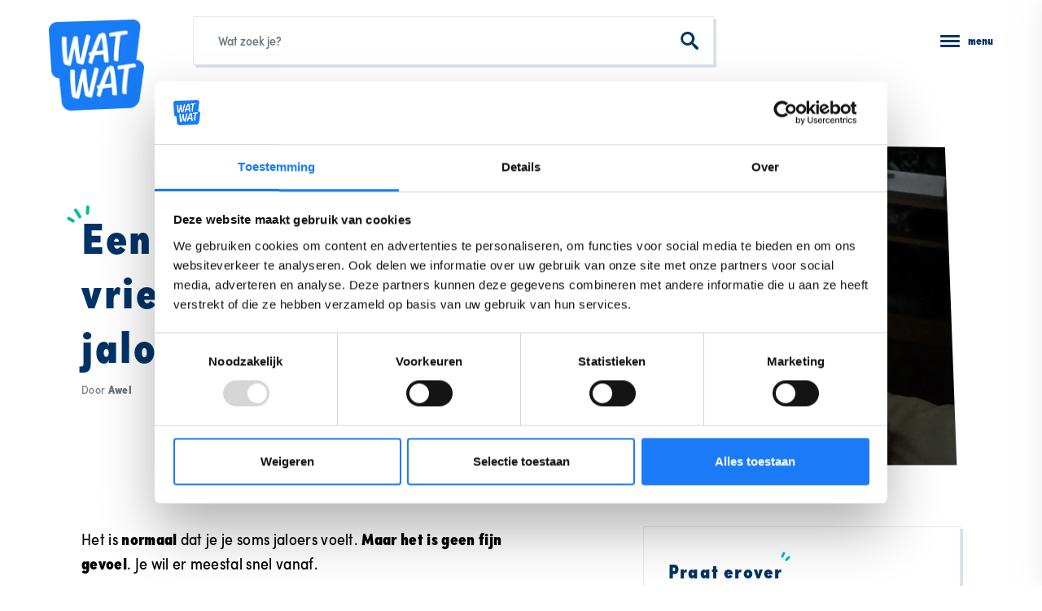

--- FILE ---
content_type: text/html; charset=UTF-8
request_url: https://www.watwat.be/vrienden/een-vriend-heeft-nieuwe-vrienden-en-ik-ben-jaloers-wat-nu
body_size: 16937
content:

<!DOCTYPE html>
<html lang="nl" dir="ltr">

    <head>

        <link rel="dns-prefetch" href="//use.typekit.net">

        <meta charset="utf-8" />
<meta name="MobileOptimized" content="width" />
<meta name="HandheldFriendly" content="true" />
<meta name="viewport" content="width=device-width, initial-scale=1.0" />
<link rel="icon" href="/themes/custom/drupack/favicon.svg" type="image/svg+xml" />


        <title>Een vriend heeft nieuwe vrienden en ik ben jaloers. Wat nu? | WAT WAT</title>

        <meta name="twitter:card" content="summary" />
    <meta property="og:title" content="Een vriend heeft nieuwe vrienden en ik ben jaloers. Wat nu? | WAT WAT" />
    <meta name="description" content="Het is normaal dat je jaloers bent. Zolang je vriend je niet laat vallen, mag die meerdere vrienden hebben. Zoek een manier om met je gevoelens om te gaan." />
    <meta property="og:description" content="Het is normaal dat je jaloers bent. Zolang je vriend je niet laat vallen, mag die meerdere vrienden hebben. Zoek een manier om met je gevoelens om te gaan." />
    <meta property="og:image" content="https://wmimages.watwat.be/styles/47fdcdc581588277716d4114f1e3feefbcf1f455/2019-11/priscilla-du-preez-_tgdr3nplsy-unsplash.jpg?style=W3sianBlZyI6eyJxdWFsaXR5Ijo3NX19LHsicmVzaXplIjp7ImZpdCI6Imluc2lkZSIsIndpZHRoIjoxMjAwLCJoZWlnaHQiOjYzMCwid2l0aG91dEVubGFyZ2VtZW50Ijp0cnVlfX1d&amp;sign=52d1e96dbd7425a7f1ef5dd1109eecb13970518026e6eab542d663ebcba23d3d" />
    <meta property="og:image:secure_url" content="https://wmimages.watwat.be/styles/47fdcdc581588277716d4114f1e3feefbcf1f455/2019-11/priscilla-du-preez-_tgdr3nplsy-unsplash.jpg?style=W3sianBlZyI6eyJxdWFsaXR5Ijo3NX19LHsicmVzaXplIjp7ImZpdCI6Imluc2lkZSIsIndpZHRoIjoxMjAwLCJoZWlnaHQiOjYzMCwid2l0aG91dEVubGFyZ2VtZW50Ijp0cnVlfX1d&amp;sign=52d1e96dbd7425a7f1ef5dd1109eecb13970518026e6eab542d663ebcba23d3d" />
    <meta property="og:image:type" content="image/png" />
    <meta property="og:image:width" content="1200" />
    <meta property="og:image:height" content="630" />

        <link rel="manifest" href="/manifest.json">

        <link rel="stylesheet" media="all" href="/themes/custom/drupack/public/resources/critical.css?t4u2wb" />
<link rel="stylesheet" media="all" href="/themes/custom/drupack/public/resources/global.css?t4u2wb" />

        

        <!-- Google Tag Manager -->
        <script>
            (function(w,d,s,l,i){w[l]=w[l]||[];w[l].push({'gtm.start':
            new Date().getTime(),event:'gtm.js'});var f=d.getElementsByTagName(s)[0],
            j=d.createElement(s),dl=l!='dataLayer'?'&l='+l:'';j.async=true;j.src=
            'https://www.googletagmanager.com/gtm.js?id='+i+dl;f.parentNode.insertBefore(j,f);
            })(window,document,'script','dataLayer','GTM-P24QH24');
        </script>
        <!-- End Google Tag Manager -->

        <!-- Turnstile -->
        <script
            src="https://challenges.cloudflare.com/turnstile/v0/api.js?render=explicit"
            defer
        ></script>
        <!-- End Turnstile -->
        
        <style type="text/css">
            *,:after,:before{margin:0;padding:0;-webkit-box-sizing:border-box;box-sizing:border-box}
html{font-size:62.5%}
body{font-family:sofia-pro-condensed,sans-serif;font-weight:400;width:100%;max-width:100vw;overflow-x:hidden;font-size:1.6rem;line-height:1.5;letter-spacing:.02em;-webkit-font-smoothing:antialiased;-moz-osx-font-smoothing:grayscale}.disable-scroll{overflow:hidden}
img{display:block;width:100%;height:auto}
svg{display:block;width:100%;height:auto;fill:currentColor}
button{font:inherit;background-color:transparent;border:0;border-radius:0;cursor:pointer}
hr{display:block;width:100%;height:.1rem;background-color:#e5eaef;border:none}
.visually-hidden{position:absolute;left:-9999px;display:block;width:1px;height:1px}.with-box-shadow,.with-box-shadow-hover{border:1px solid #e5eaef;-webkit-box-shadow:.3rem .3rem 0 rgba(0,51,102,.15);box-shadow:.3rem .3rem 0 rgba(0,51,102,.15)}.with-box-shadow-hover{-webkit-transition:-webkit-box-shadow .4s ease,-webkit-transform .4s ease;transition:-webkit-box-shadow .4s ease,-webkit-transform .4s ease;-o-transition:box-shadow .4s ease,transform .4s ease;transition:box-shadow .4s ease,transform .4s ease;transition:box-shadow .4s ease,transform .4s ease,-webkit-box-shadow .4s ease,-webkit-transform .4s ease}.with-box-shadow-hover:focus,.with-box-shadow-hover:hover{-webkit-box-shadow:none;box-shadow:none;-webkit-transform:translate(.3rem,.3rem);transform:translate(.3rem,.3rem)}
.svg-sprite{display:none}.loader{display:-webkit-box;display:-ms-flexbox;display:flex;-webkit-box-orient:horizontal;-webkit-box-direction:normal;-ms-flex-direction:row;flex-direction:row;-webkit-box-pack:center;-ms-flex-pack:center;justify-content:center;-webkit-box-align:center;-ms-flex-align:center;align-items:center;margin:3rem auto}@-webkit-keyframes pulse{0%{-webkit-transform:scale(1);transform:scale(1)}to{-webkit-transform:scale(1.2);transform:scale(1.2)}}@keyframes pulse{0%{-webkit-transform:scale(1);transform:scale(1)}to{-webkit-transform:scale(1.2);transform:scale(1.2)}}.loader__dot{width:1rem;height:1rem;background-color:#0770f3;border-radius:50%;-webkit-animation:pulse .75s ease infinite alternate;animation:pulse .75s ease infinite alternate}.loader__dot:nth-child(2){-webkit-animation-delay:.25s;animation-delay:.25s}.loader__dot:nth-child(3){-webkit-animation-delay:.5s;animation-delay:.5s}.loader__dot+.loader__dot{margin-left:1rem}@media(max-width:639px){.responsive-buttons .button-group-hidden{display:none}}@media(min-width:640px){.responsive-buttons .button-carousel{display:none}}div[role=alert]{padding:1.5rem;color:#f84151}
.user-page{width:100vw;height:100vh;background-color:#0770f3}.user-page,.user-page__inner{display:-webkit-box;display:-ms-flexbox;display:flex;-webkit-box-orient:vertical;-webkit-box-direction:normal;-ms-flex-direction:column;flex-direction:column;-webkit-box-pack:center;-ms-flex-pack:center;justify-content:center;-webkit-box-align:center;-ms-flex-align:center;align-items:center}.user-page__inner{padding:3rem;background-color:#fff;border:1px solid #e5eaef;-webkit-box-shadow:.3rem .3rem 0 rgba(0,51,102,.15);box-shadow:.3rem .3rem 0 rgba(0,51,102,.15)}.user-page__logo{width:15rem;margin-bottom:3rem;color:#00bea3}
.container{display:block;width:100%;max-width:1280px;margin-left:auto;margin-right:auto}.container.is-horizontal{padding-left:1.5rem;padding-right:1.5rem}.container.is-vertical{padding-top:3rem;padding-bottom:3rem}.container.is-small{max-width:1200px}.container.is-full-width{max-width:none}@media(min-width:640px){.container.is-horizontal{padding-left:3rem;padding-right:3rem}.container.is-vertical{padding-top:3rem;padding-bottom:3rem}}@media(min-width:960px){.container.is-horizontal{padding-left:6rem;padding-right:6rem}.container.is-vertical{padding-top:6rem;padding-bottom:6rem}}.container+.container{padding-top:0}.site-container{display:-webkit-box;display:-ms-flexbox;display:flex;-webkit-box-orient:vertical;-webkit-box-direction:normal;-ms-flex-direction:column;flex-direction:column;min-height:100vh;background-color:#f7f7f7}.site-container .content{display:-webkit-box;display:-ms-flexbox;display:flex;-webkit-box-orient:vertical;-webkit-box-direction:normal;-ms-flex-direction:column;flex-direction:column;padding-bottom:5.9rem;background-color:#fff}.site-container .content,.site-container .content .section-wrapper{-webkit-box-flex:1;-ms-flex-positive:1;flex-grow:1;-ms-flex-negative:1;flex-shrink:1}.is-homepage .site-container .content{background-color:transparent}
.mobile-header-wrapper{position:relative;z-index:2;background-color:#fff}@media(min-width:960px){.mobile-header-wrapper{display:none}}.mobile-header{display:-webkit-box;display:-ms-flexbox;display:flex;-webkit-box-orient:horizontal;-webkit-box-direction:normal;-ms-flex-direction:row;flex-direction:row;-webkit-box-align:center;-ms-flex-align:center;align-items:center;height:7.5rem}.mobile-header__logo{width:5.9rem;color:#0770f3;-webkit-transition:color .4s ease;-o-transition:color .4s ease;transition:color .4s ease}.mobile-header__actions{display:-webkit-box;display:-ms-flexbox;display:flex;-webkit-box-orient:horizontal;-webkit-box-direction:normal;-ms-flex-direction:row;flex-direction:row;-webkit-box-align:center;-ms-flex-align:center;align-items:center;margin:0 0 0 auto}.mobile-header__actions>*+*{margin-left:2rem}@media(min-width:420px){.mobile-header__actions>*+*{margin-left:3rem}}.mobile-header-search{width:100%;max-width:64rem;margin:0 auto}.is-homepage .mobile-header-search{display:none}.theme--blue .mobile-header__logo{color:#0770f3}.theme--green .mobile-header__logo{color:#00bea3}.theme--red .mobile-header__logo{color:#f84151}
.desktop-header-wrapper{position:relative;z-index:2;background-color:#fff}@media(max-width:959px){.desktop-header-wrapper{display:none}}.desktop-header{display:-webkit-box;display:-ms-flexbox;display:flex;-webkit-box-orient:horizontal;-webkit-box-direction:normal;-ms-flex-direction:row;flex-direction:row;-webkit-box-align:center;-ms-flex-align:center;align-items:center;height:10rem}.desktop-header__logo{width:11.7rem;color:#0770f3;-webkit-transform:translateY(3rem);transform:translateY(3rem);-webkit-transition:color .4s ease;-o-transition:color .4s ease;transition:color .4s ease}.desktop-header__search{-webkit-box-flex:1;-ms-flex-positive:1;flex-grow:1;-ms-flex-negative:1;flex-shrink:1;max-width:64rem;margin:auto 6rem}.desktop-header__actions{-webkit-box-flex:0;-ms-flex-positive:0;flex-grow:0;-ms-flex-negative:0;flex-shrink:0;display:-webkit-box;display:-ms-flexbox;display:flex;-webkit-box-orient:horizontal;-webkit-box-direction:normal;-ms-flex-direction:row;flex-direction:row;-webkit-box-align:center;-ms-flex-align:center;align-items:center}.desktop-header__separator{display:block;width:1px;height:1.5rem;margin:0 3rem;background-color:#e5eaef}@supports(display:grid){.desktop-header__actions{margin:0 0 0 auto}}.is-homepage .desktop-header__search{display:none}.is-homepage .desktop-header__actions{margin:0 0 0 auto}.theme--blue .desktop-header__logo{color:#0770f3}.theme--green .desktop-header__logo{color:#00bea3}.theme--red .desktop-header__logo{color:#f84151}
.homepage-header{padding:5rem 0 0;background:#e5eaef 50%;background-size:cover}.homepage-header__search{display:-webkit-box;display:-ms-flexbox;display:flex;-webkit-box-orient:vertical;-webkit-box-direction:normal;-ms-flex-direction:column;flex-direction:column;-webkit-box-pack:center;-ms-flex-pack:center;justify-content:center;-webkit-box-align:stretch;-ms-flex-align:stretch;align-items:stretch;width:calc(100% - 3rem);max-width:60rem;margin:0 auto}.homepage-header__search .headline-1{position:relative;margin:0 auto .5em;line-height:1;color:#fff}.homepage-header__search .headline-1:after{content:"";position:absolute;right:calc(100% + .3em);bottom:0;display:block;width:.6em;height:.6em;background:url(/themes/custom/drupack/public/resources/57b7a3ababed6a96a59ebe5abf6f0381.svg);background-size:100%}.homepage-header__themes{position:relative;height:10rem;margin-top:3rem;overflow:hidden;background-color:rgba(74,74,74,.4)}@media(min-width:960px){.homepage-header{margin-bottom:-21rem;padding:6rem 0 22.5rem}.homepage-header__themes{margin-top:6rem}.homepage-header+.container .teaser-grid{background-color:#f7f7f7;-webkit-box-shadow:1.5rem 1.5rem 0 #f7f7f7,1.5rem -1.5rem 0 #f7f7f7,-1.5rem 1.5rem 0 #f7f7f7,-1.5rem -1.5rem 0 #f7f7f7;box-shadow:1.5rem 1.5rem 0 #f7f7f7,1.5rem -1.5rem 0 #f7f7f7,-1.5rem 1.5rem 0 #f7f7f7,-1.5rem -1.5rem 0 #f7f7f7}}
.article-header__content{display:block;width:100%;max-width:60rem;margin:0 auto;text-align:center}.article-header__metadata{margin-top:1rem;font-size:1.4rem;line-height:1.4;color:#6d7882}.article-header__image{width:100vw;margin-left:-1.5rem;margin-top:3rem;background-size:cover;background-position:50%}.article-header__image:after{content:"";display:block;padding-top:66%}@media(min-width:640px){.article-header__image{margin-left:-3rem}}@media(min-width:768px){.article-header__image{width:100%;margin-left:0;-webkit-clip-path:polygon(3rem 0,100% 1.5rem,100% calc(100% - 3rem),0 100%);clip-path:polygon(3rem 0,100% 1.5rem,100% calc(100% - 3rem),0 100%);-webkit-transition:-webkit-clip-path 2s linear;transition:-webkit-clip-path 2s linear;-o-transition:clip-path 2s linear;transition:clip-path 2s linear;transition:clip-path 2s linear, -webkit-clip-path 2s linear}.article-header__image:after{content:"";display:block;padding-top:50%}}@media(min-width:1280px){.article-header{position:relative}.article-header__content{position:absolute;left:0;top:50%;z-index:1;display:block;width:60%;text-align:left;-webkit-transform:translateY(-50%);transform:translateY(-50%)}.article-header__title{position:relative;display:inline;padding:0 1rem .3rem 0;-webkit-box-decoration-break:clone;box-decoration-break:clone;line-height:1.25;background-color:#fff}.article-header__title:after{content:"";position:absolute;right:calc(100% - 1rem);bottom:calc(100% - 1.5rem);display:block;width:2.8rem;height:2.2rem;background:url(/themes/custom/drupack/public/resources/8090212689d4b44bfef3967bd4e52fe6.svg) 50%;background-size:contain}.article-header__metadata{max-width:35rem}.article-header__image{display:block;width:66%;margin-left:34%;margin-top:0}.article-header__image:after{content:"";display:block;padding-top:60%}}
.help-organisation-header{display:-webkit-box;display:-ms-flexbox;display:flex;-webkit-box-orient:vertical;-webkit-box-direction:normal;-ms-flex-direction:column;flex-direction:column;-webkit-box-align:center;-ms-flex-align:center;align-items:center;margin-bottom:3rem}.help-organisation-header__logo{width:14rem}.help-organisation-header__title{margin-top:1.5rem;text-align:center}.help-organisation-header__description{font-family:sofia-pro-condensed,sans-serif;font-weight:500;width:100%;max-width:36em;margin-top:1rem;font-size:1.4rem;text-align:center;color:#6d7882}@media(min-width:768px){.help-organisation-header__title{margin-top:3rem}.help-organisation-header__description{margin-top:1.5rem;font-size:1.8rem}}
@media(min-width:960px){.theme-header-container{padding-top:1.5rem!important;padding-bottom:1.5rem!important}}.theme-header{display:-webkit-box;display:-ms-flexbox;display:flex;-webkit-box-orient:vertical;-webkit-box-direction:normal;-ms-flex-direction:column;flex-direction:column;-webkit-box-align:center;-ms-flex-align:center;align-items:center;width:100%;max-width:100rem;margin-left:auto;margin-right:auto}.theme-header__icon{width:15rem;color:#036}.theme-header__icon .accents{color:#00bea3}.theme-header__content{width:100%}.theme-header__title{margin-bottom:1rem;text-align:center}@media(min-width:640px){.theme-header{display:-webkit-box;display:-ms-flexbox;display:flex;-webkit-box-orient:horizontal;-webkit-box-direction:normal;-ms-flex-direction:row;flex-direction:row;-webkit-box-pack:justify;-ms-flex-pack:justify;justify-content:space-between;-webkit-box-align:center;-ms-flex-align:center;align-items:center}.theme-header__content{width:calc(100% - 15rem - 1.5rem)}.theme-header__title{text-align:left}}@media(min-width:768px){.theme-header__icon{width:25rem}.theme-header__content{width:calc(100% - 25rem - 3rem)}}.theme--blue .theme-header__icon .accents{color:#0770f3;fill:#0770f3}.theme--green .theme-header__icon .accents{color:#00bea3;fill:#00bea3}.theme--red .theme-header__icon .accents{color:#f84151;fill:#f84151}
        </style>

    </head>

    <body class="theme--blue">

        <noscript>
            <iframe src="https://www.googletagmanager.com/ns.html?id=GTM-P24QH24" height="0" width="0" style="display:none;visibility:hidden"></iframe>
        </noscript>

        
          <div class="dialog-off-canvas-main-canvas" data-off-canvas-main-canvas>
    
<div class="site-container">
    <div class="mobile-header-wrapper">
    <div class="container is-horizontal is-full-width">
        <div class="mobile-header">
            <a class="mobile-header__logo" href="/">
                                    <img src="https://wmimages.watwat.be/styles/18ab5fee0768bee3765e0dca1a9507507b5f6a63/2025-02/wat_wat-logo-nieuw_1.png?style=W3sicmVzaXplIjp7ImZpdCI6Imluc2lkZSIsIndpZHRoIjoyNDAsImhlaWdodCI6bnVsbCwid2l0aG91dEVubGFyZ2VtZW50Ijp0cnVlfX1d&amp;sign=ccdd7ba921873365ac14a008dbad4cca81d91f07fd484d55a15b4683550205b9" alt="">
                            </a>
            <div class="mobile-header__actions">
                <button class="menu-toggle" data-sidebar-navigation-trigger>
                    <div class="menu-toggle__icon hamburger-icon">
                        <span class="hamburger-icon__bar"></span>
                        <span class="hamburger-icon__bar"></span>
                        <span class="hamburger-icon__bar"></span>
                    </div>
                    <div class="menu-toggle__label">menu</div>
                </button>
            </div>
        </div>
        <div class="mobile-header-search">
            <div data-search-field></div>
        </div>
    </div>
</div>
    <div class="desktop-header-wrapper">
    <div class="container is-horizontal is-full-width">
        <div class="desktop-header">
            <a class="desktop-header__logo" href="/">
                                    <img src="https://wmimages.watwat.be/styles/18ab5fee0768bee3765e0dca1a9507507b5f6a63/2025-02/wat_wat-logo-nieuw_1.png?style=W3sicmVzaXplIjp7ImZpdCI6Imluc2lkZSIsIndpZHRoIjoyNDAsImhlaWdodCI6bnVsbCwid2l0aG91dEVubGFyZ2VtZW50Ijp0cnVlfX1d&amp;sign=ccdd7ba921873365ac14a008dbad4cca81d91f07fd484d55a15b4683550205b9" alt="">
                            </a>
            <div class="desktop-header__search">
                <div data-search-field></div>
            </div>
            <div class="desktop-header__actions">
                <button class="menu-toggle is-horizontal" data-sidebar-navigation-trigger>
                    <div class="menu-toggle__icon hamburger-icon">
                        <span class="hamburger-icon__bar"></span>
                        <span class="hamburger-icon__bar"></span>
                        <span class="hamburger-icon__bar"></span>
                    </div>
                    <div class="menu-toggle__label">menu</div>
                </button>
            </div>
        </div>
    </div>
</div>
    
<div class="sidebar-navigation" data-sidebar-navigation>
    <div class="sidebar-navigation__header">
        <button class="sidebar-navigation__close" data-sidebar-navigation-trigger>
            sluit
            <svg viewBox="0 0 24 24"><use xlink:href="#close"></use></svg>
        </button>
    </div>
    <div class="sidebar-navigation__menu">
                    <a
                class="sidebar-navigation__menu-item"
                href="/welke-themas-vind-ik-op-watwatbe"
                data-sidebar-navigation-link
            >
                Alle thema&#039;s
            </a>
                    <a
                class="sidebar-navigation__menu-item"
                href="/praat-erover"
                data-sidebar-navigation-link
            >
                Praat erover: hulplijnen
            </a>
                    <a
                class="sidebar-navigation__menu-item"
                href="/deel-je-verhaal"
                data-sidebar-navigation-link
            >
                Deel je verhaal
            </a>
                    <a
                class="sidebar-navigation__menu-item"
                href="/over-wat-wat"
                data-sidebar-navigation-link
            >
                Over WAT WAT 
            </a>
                    <a
                class="sidebar-navigation__menu-item"
                href="https://shop.watwat.be/"
                data-sidebar-navigation-link
            >
                Bestel infomateriaal
            </a>
            </div>
    <div class="sidebar-navigation__separator">
        <svg viewBox="0 0 16 16">
            <path d="M2.3 3.7h2.5l.9-3C5.8.3 6.5 0 7 0c.7.2 1 .8 1 1.4l-.7 2.3h3.4l.8-3c.2-.5.8-.8 1.5-.7.6.2 1 .8.9 1.4l-.7 2.3H15c.5 0 1 .5 1 1 0 .7-.5 1.2-1 1.2h-2.3l-1.1 3.8h2c.6 0 1 .5 1 1.1 0 .6-.4 1.1-1 1.1H11l-1 3.3a1 1 0 0 1-1.4.7c-.6-.1-1-.7-1-1.3l.8-2.7H5l-.9 3.3c-.2.6-.8 1-1.5.7-.6-.1-1-.7-.9-1.3l.8-2.7H1a1 1 0 0 1-1-1c0-.7.5-1.2 1-1.2h2.1l1-3.8H2.4c-.5 0-1-.5-1-1.1 0-.6.5-1.1 1-1.1zm4.4 2.2l-1 3.8H9L10 6H6.7z" fill="#ADB3BA"></path>
        </svg>
    </div>
    <div class="sidebar-navigation__themes">
                    <div data-sidebar-navigation-theme>
                <a
    class="theme-teaser"
    href="/pesten"
    data-tracking-category="theme"
    data-tracking-action="menu"
    data-tracking-label="Pesten"
>
    <div class="theme-teaser__icon">
        <svg viewBox="0 0 250 250">
    <path d="M211.6 128a3 3 0 1 1-.9 5.9l-3.3-.8c-2.5-.7-4.9-1.7-7.2-3.1-9-5.5-13.1-14.8-9.3-28.1a3 3 0 0 1 5.7 1.6c-3 10.6 0 17.2 6.7 21.3a24.7 24.7 0 0 0 8.3 3.1z"/>
    <path d="M191 101.3a3 3 0 0 1 5.4 2.7 43 43 0 0 1-2.3 4.3c-1.8 3.2-3.8 6.3-5.9 9.3a61.4 61.4 0 0 1-10.4 11.7 9.7 9.7 0 0 1-15.5-7 41 41 0 0 1 2.4-13.5l1.4-5.4a45 45 0 0 1 9.4-18.9c6.6-7.7 14.6-11.7 23.8-9.8a3 3 0 1 1-1.1 5.8c-6.8-1.3-12.8 1.7-18.1 8-4 4.6-6.8 10.2-8.1 16.2l-1.5 5.5a38.3 38.3 0 0 0-2.2 11.7 3.7 3.7 0 0 0 5.9 2.6l1.8-1.5a56 56 0 0 0 7.3-8.8 126.3 126.3 0 0 0 7.8-13z"/>
    <path d="M198.2 80.5a3 3 0 0 1 1.1-5.8 48.8 48.8 0 0 1 38.4 57.4 50.7 50.7 0 0 1-61.4 37.5 151.6 151.6 0 0 1-23.3-7.1 3 3 0 1 1 2.7-5.4l1.1.5 4 1.5a145.7 145.7 0 0 0 20.7 5.4 44.7 44.7 0 0 0 50.3-33.6 42.8 42.8 0 0 0-33.6-50.4z"/>
    <path d="M151.4 141a3 3 0 1 1 .6-5.9 438.6 438.6 0 0 0 5.1.5c8.5.8 13.1 1.5 17.3 3 6 2.2 9.4 6 9.4 11.8 0 6.4-7 10-18.3 11.6a110 110 0 0 1-28.1-.1c-9.8-1.5-14-6.8-12-16.5 1.3-7 9.8-12.4 15.7-11.2a3 3 0 1 1-1.2 5.9c-2.7-.6-8 2.7-8.7 6.5-1.2 6.1.6 8.4 7 9.4 17.5 2.6 39.6-.6 39.6-5.6 0-5.3-5.7-7.4-21.2-8.8a1084.5 1084.5 0 0 0-5.2-.5z"/>
    <path d="M180.2 126a3 3 0 1 1 .3-6c7 .3 10.7 7.5 8.8 13.7-1.7 5.7-10.9 7.6-26 7.7-10 0-22.4-1-27.4-2-9.3-1.8-16-10.3-14.3-18.7 1.5-7.6 6.8-11 13.5-10.7a3 3 0 1 1-.3 6c-4-.2-6.5 1.4-7.3 5.8-1 5 3.3 10.5 9.5 11.8 4.6.9 16.7 1.8 26.3 1.8 6 0 11-.4 14.7-1.2 2-.4 3.5-.9 4.5-1.4.7-.4 1-.7 1-.9 1-2.7-.7-5.9-3.3-6z"/>
    <path d="M165.5 115.4a3 3 0 0 1-.7 6l-1-.1c-15.4-1.9-20-2.5-23.1-3.1-10.3-2-16.7-9.6-14.6-20.2 1.7-8.8 11-12.3 20-10.5a3 3 0 1 1-1.2 5.9c-6.2-1.2-12 1-13 5.7-1.3 7 2.7 11.8 10 13.2 2.9.6 7.5 1.2 22.6 3l1 .1z"/>
    <path d="M170.6 97.4a3 3 0 1 1-1.8 5.7 19.6 19.6 0 0 0-1.6-.5l-5.2-1.3a47.4 47.4 0 0 1-15.6-6.3c-6-4-9.2-9.5-7.9-16 1-4.8 3.8-8 8-9.4 3-1 6.7-1 11.7-.5 8.4 1 18.8 3.9 26.2 8a3 3 0 0 1-3 5.2 69.6 69.6 0 0 0-23.8-7.3c-8.7-1-12.2.2-13.2 5.2-1.4 7 7 12.6 19 15.3a133.1 133.1 0 0 1 7.2 1.9zm13.4 26a3 3 0 1 1 .5-6c1 0 2.4 0 3.6-.2 1.5-.4 2.2-.8 2.2-1.2a3 3 0 1 1 5.9 1.6c-.8 3-3.4 4.7-6.8 5.4a20.9 20.9 0 0 1-5.4.4zM40.3 146.3a3 3 0 1 1-.9-5.9l.7-.1a23.7 23.7 0 0 0 7.6-3c6.8-4 9.7-10.7 6.7-21.3a3 3 0 1 1 5.7-1.7c3.8 13.4-.3 22.7-9.3 28.2a30.6 30.6 0 0 1-10.5 3.8z"/>
    <path d="M54.6 116.5a3 3 0 0 1 5.3-2.7 37.8 37.8 0 0 0 2.2 4c1.8 3 3.6 6 5.6 8.8a56 56 0 0 0 9.1 10.4 3.7 3.7 0 0 0 5.9-2.6c.1-2.6-.5-5.3-2.2-11.5l-1.5-5.7c-1.3-6-4.1-11.6-8-16.3-5.4-6.2-11.4-9.2-18.2-7.9a3 3 0 1 1-1.1-5.9c9.2-1.8 17.2 2.2 23.8 10a44 44 0 0 1 9.4 18.8l1.4 5.2a42 42 0 0 1 2.4 13.6 9.7 9.7 0 0 1-15.5 7.1l-2.3-2a61.4 61.4 0 0 1-8.1-9.7 132.1 132.1 0 0 1-8.2-13.6z"/>
    <path d="M51.7 87.1a3 3 0 0 1 1.1 6 42.8 42.8 0 0 0-33.6 50.3 44.7 44.7 0 0 0 54.2 32.8 145.7 145.7 0 0 0 22-6.6 3 3 0 1 1 2.6 5.3 151.6 151.6 0 0 1-27.3 8 50.7 50.7 0 0 1-57.4-38.4 48.8 48.8 0 0 1 38.4-57.4z"/>
    <path d="M99 147.6a3 3 0 1 1 .6 6 443.4 443.4 0 0 1-5.2.4c-15.5 1.5-21.2 3.6-21.2 8.9 0 5 22 8.1 39.6 5.5 6.4-1 8.2-3.2 7-9.3-.7-3.8-6-7-8.7-6.5a3 3 0 1 1-1.2-6c6-1.1 14.4 4.2 15.8 11.3 2 9.7-2.3 15-12 16.5-8.4 1.2-19.5 1.3-28.2 0-11.3-1.6-18.3-5-18.3-11.5 0-5.8 3.5-9.6 9.4-11.8a66.5 66.5 0 0 1 19.1-3.2l3.3-.3z"/>
    <path d="M70.5 132.4a3 3 0 0 1 .3 6c-2.6.1-4.2 3.3-3.4 6 0 .2.4.5 1.1.9 1 .5 2.6 1 4.5 1.4a80 80 0 0 0 14.7 1.2c9.6 0 21.7-1 26.3-1.9 6.2-1.2 10.5-6.7 9.5-11.7-.8-4.4-3.4-6-7.3-5.8a3 3 0 0 1-.3-6c6.7-.4 12 3.1 13.5 10.7 1.7 8.4-5 16.9-14.3 18.7-5 1-17.5 2-27.4 2-15.1-.1-24.3-2-26-7.7-1.9-6.2 1.8-13.5 8.8-13.8z"/>
    <path d="M86.2 133.9a3 3 0 0 1-.7-6l1-.1a388 388 0 0 0 22.7-3c7.2-1.4 11.2-6.2 9.9-13.2-1-4.8-6.8-7-13-5.7a3 3 0 1 1-1.1-5.9c9-1.8 18.2 1.6 20 10.5 2 10.5-4.4 18.2-14.7 20.2-3.1.6-7.7 1.2-23.1 3l-1 .2z"/>
    <path d="M82.2 115.6a3 3 0 0 1-1.8-5.7 47.3 47.3 0 0 1 7.3-2c12-2.6 20.3-8.3 18.9-15.2-1-5-4.5-6.2-13.2-5.2-7.6.9-17.2 3.6-23.8 7.3a3 3 0 1 1-3-5.2 73.2 73.2 0 0 1 26.2-8c5-.6 8.6-.6 11.7.5 4.2 1.4 7 4.5 8 9.4 1.3 6.5-1.9 12-8 16-4.2 2.9-9.9 5-15.5 6.3a127.2 127.2 0 0 0-6.8 1.8zM66.6 130a3 3 0 1 1 .1 6c-1.5 0-3.3-.1-5.1-.5-3.4-.8-6-2.4-6.8-5.5a3 3 0 0 1 5.9-1.5c0 .4.7.8 2.2 1.1a15.2 15.2 0 0 0 3.7.3z"/>
    <g class="accents">
        <path d="M101 73.2a3 3 0 0 1-5.8 1.6l-3-11.5a3 3 0 0 1 5.8-1.5l3 11.4zm20.7 11.5a3 3 0 0 1-3.4-5l9.8-6.6a3 3 0 0 1 3.4 5l-9.8 6.6zm-8.6-9.6a3 3 0 0 1-5.5-2.2l4.5-11a3 3 0 1 1 5.5 2.2l-4.5 11zm88 108.1a3 3 0 1 1 0-6c11.7 0 22.5-6.3 28.5-16.3a3 3 0 0 1 5.2 3 39.5 39.5 0 0 1-33.7 19.3zm22.9 8.1a3 3 0 0 1-2-5.6c3.6-1.4 6.9-3.8 9.3-6.9a3 3 0 1 1 4.7 3.8c-3.1 3.9-7.2 7-12 8.7zm-98.8-5.3a3 3 0 0 1-2.2-5.5 21 21 0 0 0 9.4-7 3 3 0 1 1 4.7 3.8c-3.1 4-7.2 7-11.9 8.8z"/>
    </g>
</svg>
    </div>
    <span class="theme-teaser__title">Pesten</span>
</a>
            </div>
                    <div data-sidebar-navigation-theme>
                <a
    class="theme-teaser"
    href="/rechten-op-school"
    data-tracking-category="theme"
    data-tracking-action="menu"
    data-tracking-label="Rechten op school"
>
    <div class="theme-teaser__icon">
        <svg viewBox="0 0 250 250">
    <path d="M174.9 203.3V114a57.5 57.5 0 1 0-115 0v89.3h115zm3 6h-121a3 3 0 0 1-3-3V114a63.5 63.5 0 0 1 127 0v92.3a3 3 0 0 1-3 3z"/>
    <path d="M129.5 92.1L117.3 80l-12.2 12.2 12.2 12.2 12.2-12.2zm-14.3 18.6L98.8 94.2a3 3 0 0 1 0-4.2l16.4-16.4a3 3 0 0 1 4.3 0L135.9 90a3 3 0 0 1 0 4.2l-16.4 16.5a3 3 0 0 1-4.3 0zM80.1 189h74.5v-47H80v47zm-3-53h80.5a3 3 0 0 1 3 3v53a3 3 0 0 1-3 3H77a3 3 0 0 1-3-3v-53a3 3 0 0 1 3-3z"/>
    <path d="M77.1 160a3 3 0 0 1 0-6h80.5a3 3 0 0 1 0 6H77z"/>
    <path d="M142.3 157a3 3 0 0 1 6 0v8.8a3 3 0 0 1-6 0v-8.7zM70.1 30.9l13.7 33.5a3 3 0 1 1-5.5 2.3L63.4 30.3a3 3 0 0 1 1.7-3.9l21-8.6a3 3 0 0 1 4 1.7l13.6 33.3A3 3 0 1 1 98 55L85.6 24.5 70.1 31z"/>
    <path d="M63.2 29.2a3 3 0 0 1 6 0v52.4a3 3 0 0 1-6 0V29.2zm85.8-4.7L136.7 55a3 3 0 1 1-5.6-2.2l13.6-33.3a3 3 0 0 1 4-1.7l21 8.6a3 3 0 0 1 1.6 4l-14.8 36.3a3 3 0 1 1-5.6-2.3l13.8-33.5-15.5-6.4z"/>
    <path d="M165.5 29.2a3 3 0 0 1 6 0v52.4a3 3 0 0 1-6 0V29.2zm-61.6 24.3a3 3 0 1 1-6 0 19.4 19.4 0 0 1 38.9 0 3 3 0 1 1-6 0 13.4 13.4 0 0 0-26.9 0z"/>
    <g class="accents">
        <path d="M174 223.4a3 3 0 0 1 6-1l2.1 12.5a3 3 0 0 1-6 1l-2-12.5zm20.3-15.2a3 3 0 0 1 1-5.9l12.5 2.2a3 3 0 0 1-1 5.9l-12.5-2.2zm-7.3 11.5a3 3 0 1 1 4-4.4l9.2 8.7a3 3 0 1 1-4 4.4l-9.3-8.7zM46.8 76a3 3 0 0 1 4.7 3.8 23.8 23.8 0 0 0-4.8 11.5 3 3 0 1 1-6-.8c.8-5.2 2.9-10.2 6.1-14.4zm138.5-52.2A3 3 0 1 1 180 27a23.8 23.8 0 0 0-9-8.6 3 3 0 1 1 2.8-5.3c4.7 2.5 8.6 6.3 11.4 10.8z"/>
    </g>
</svg>
    </div>
    <span class="theme-teaser__title">Rechten op school</span>
</a>
            </div>
                    <div data-sidebar-navigation-theme>
                <a
    class="theme-teaser"
    href="/vrienden"
    data-tracking-category="theme"
    data-tracking-action="menu"
    data-tracking-label="Vrienden"
>
    <div class="theme-teaser__icon">
        <svg viewBox="0 0 250 250">
    <path d="M211.6 128a3 3 0 1 1-.9 5.9l-3.3-.8c-2.5-.7-4.9-1.7-7.2-3.1-9-5.5-13.1-14.8-9.3-28.1a3 3 0 0 1 5.7 1.6c-3 10.6 0 17.2 6.7 21.3a24.7 24.7 0 0 0 8.3 3.1z"/>
    <path d="M191 101.3a3 3 0 0 1 5.4 2.7 43 43 0 0 1-2.3 4.3c-1.8 3.2-3.8 6.3-5.9 9.3a61.4 61.4 0 0 1-10.4 11.7 9.7 9.7 0 0 1-15.5-7 41 41 0 0 1 2.4-13.5l1.4-5.4a45 45 0 0 1 9.4-18.9c6.6-7.7 14.6-11.7 23.8-9.8a3 3 0 1 1-1.1 5.8c-6.8-1.3-12.8 1.7-18.1 8-4 4.6-6.8 10.2-8.1 16.2l-1.5 5.5a38.3 38.3 0 0 0-2.2 11.7 3.7 3.7 0 0 0 5.9 2.6l1.8-1.5a56 56 0 0 0 7.3-8.8 126.3 126.3 0 0 0 7.8-13z"/>
    <path d="M198.2 80.5a3 3 0 0 1 1.1-5.8 48.8 48.8 0 0 1 38.4 57.4 50.7 50.7 0 0 1-61.4 37.5 151.6 151.6 0 0 1-23.3-7.1 3 3 0 1 1 2.7-5.4l1.1.5 4 1.5a145.7 145.7 0 0 0 20.7 5.4 44.7 44.7 0 0 0 50.3-33.6 42.8 42.8 0 0 0-33.6-50.4z"/>
    <path d="M151.4 141a3 3 0 1 1 .6-5.9 438.6 438.6 0 0 0 5.1.5c8.5.8 13.1 1.5 17.3 3 6 2.2 9.4 6 9.4 11.8 0 6.4-7 10-18.3 11.6a110 110 0 0 1-28.1-.1c-9.8-1.5-14-6.8-12-16.5 1.3-7 9.8-12.4 15.7-11.2a3 3 0 1 1-1.2 5.9c-2.7-.6-8 2.7-8.7 6.5-1.2 6.1.6 8.4 7 9.4 17.5 2.6 39.6-.6 39.6-5.6 0-5.3-5.7-7.4-21.2-8.8a1084.5 1084.5 0 0 0-5.2-.5z"/>
    <path d="M180.2 126a3 3 0 1 1 .3-6c7 .3 10.7 7.5 8.8 13.7-1.7 5.7-10.9 7.6-26 7.7-10 0-22.4-1-27.4-2-9.3-1.8-16-10.3-14.3-18.7 1.5-7.6 6.8-11 13.5-10.7a3 3 0 1 1-.3 6c-4-.2-6.5 1.4-7.3 5.8-1 5 3.3 10.5 9.5 11.8 4.6.9 16.7 1.8 26.3 1.8 6 0 11-.4 14.7-1.2 2-.4 3.5-.9 4.5-1.4.7-.4 1-.7 1-.9 1-2.7-.7-5.9-3.3-6z"/>
    <path d="M165.5 115.4a3 3 0 0 1-.7 6l-1-.1c-15.4-1.9-20-2.5-23.1-3.1-10.3-2-16.7-9.6-14.6-20.2 1.7-8.8 11-12.3 20-10.5a3 3 0 1 1-1.2 5.9c-6.2-1.2-12 1-13 5.7-1.3 7 2.7 11.8 10 13.2 2.9.6 7.5 1.2 22.6 3l1 .1z"/>
    <path d="M170.6 97.4a3 3 0 1 1-1.8 5.7 19.6 19.6 0 0 0-1.6-.5l-5.2-1.3a47.4 47.4 0 0 1-15.6-6.3c-6-4-9.2-9.5-7.9-16 1-4.8 3.8-8 8-9.4 3-1 6.7-1 11.7-.5 8.4 1 18.8 3.9 26.2 8a3 3 0 0 1-3 5.2 69.6 69.6 0 0 0-23.8-7.3c-8.7-1-12.2.2-13.2 5.2-1.4 7 7 12.6 19 15.3a133.1 133.1 0 0 1 7.2 1.9zm13.4 26a3 3 0 1 1 .5-6c1 0 2.4 0 3.6-.2 1.5-.4 2.2-.8 2.2-1.2a3 3 0 1 1 5.9 1.6c-.8 3-3.4 4.7-6.8 5.4a20.9 20.9 0 0 1-5.4.4zM40.3 146.3a3 3 0 1 1-.9-5.9l.7-.1a23.7 23.7 0 0 0 7.6-3c6.8-4 9.7-10.7 6.7-21.3a3 3 0 1 1 5.7-1.7c3.8 13.4-.3 22.7-9.3 28.2a30.6 30.6 0 0 1-10.5 3.8z"/>
    <path d="M54.6 116.5a3 3 0 0 1 5.3-2.7 37.8 37.8 0 0 0 2.2 4c1.8 3 3.6 6 5.6 8.8a56 56 0 0 0 9.1 10.4 3.7 3.7 0 0 0 5.9-2.6c.1-2.6-.5-5.3-2.2-11.5l-1.5-5.7c-1.3-6-4.1-11.6-8-16.3-5.4-6.2-11.4-9.2-18.2-7.9a3 3 0 1 1-1.1-5.9c9.2-1.8 17.2 2.2 23.8 10a44 44 0 0 1 9.4 18.8l1.4 5.2a42 42 0 0 1 2.4 13.6 9.7 9.7 0 0 1-15.5 7.1l-2.3-2a61.4 61.4 0 0 1-8.1-9.7 132.1 132.1 0 0 1-8.2-13.6z"/>
    <path d="M51.7 87.1a3 3 0 0 1 1.1 6 42.8 42.8 0 0 0-33.6 50.3 44.7 44.7 0 0 0 54.2 32.8 145.7 145.7 0 0 0 22-6.6 3 3 0 1 1 2.6 5.3 151.6 151.6 0 0 1-27.3 8 50.7 50.7 0 0 1-57.4-38.4 48.8 48.8 0 0 1 38.4-57.4z"/>
    <path d="M99 147.6a3 3 0 1 1 .6 6 443.4 443.4 0 0 1-5.2.4c-15.5 1.5-21.2 3.6-21.2 8.9 0 5 22 8.1 39.6 5.5 6.4-1 8.2-3.2 7-9.3-.7-3.8-6-7-8.7-6.5a3 3 0 1 1-1.2-6c6-1.1 14.4 4.2 15.8 11.3 2 9.7-2.3 15-12 16.5-8.4 1.2-19.5 1.3-28.2 0-11.3-1.6-18.3-5-18.3-11.5 0-5.8 3.5-9.6 9.4-11.8a66.5 66.5 0 0 1 19.1-3.2l3.3-.3z"/>
    <path d="M70.5 132.4a3 3 0 0 1 .3 6c-2.6.1-4.2 3.3-3.4 6 0 .2.4.5 1.1.9 1 .5 2.6 1 4.5 1.4a80 80 0 0 0 14.7 1.2c9.6 0 21.7-1 26.3-1.9 6.2-1.2 10.5-6.7 9.5-11.7-.8-4.4-3.4-6-7.3-5.8a3 3 0 0 1-.3-6c6.7-.4 12 3.1 13.5 10.7 1.7 8.4-5 16.9-14.3 18.7-5 1-17.5 2-27.4 2-15.1-.1-24.3-2-26-7.7-1.9-6.2 1.8-13.5 8.8-13.8z"/>
    <path d="M86.2 133.9a3 3 0 0 1-.7-6l1-.1a388 388 0 0 0 22.7-3c7.2-1.4 11.2-6.2 9.9-13.2-1-4.8-6.8-7-13-5.7a3 3 0 1 1-1.1-5.9c9-1.8 18.2 1.6 20 10.5 2 10.5-4.4 18.2-14.7 20.2-3.1.6-7.7 1.2-23.1 3l-1 .2z"/>
    <path d="M82.2 115.6a3 3 0 0 1-1.8-5.7 47.3 47.3 0 0 1 7.3-2c12-2.6 20.3-8.3 18.9-15.2-1-5-4.5-6.2-13.2-5.2-7.6.9-17.2 3.6-23.8 7.3a3 3 0 1 1-3-5.2 73.2 73.2 0 0 1 26.2-8c5-.6 8.6-.6 11.7.5 4.2 1.4 7 4.5 8 9.4 1.3 6.5-1.9 12-8 16-4.2 2.9-9.9 5-15.5 6.3a127.2 127.2 0 0 0-6.8 1.8zM66.6 130a3 3 0 1 1 .1 6c-1.5 0-3.3-.1-5.1-.5-3.4-.8-6-2.4-6.8-5.5a3 3 0 0 1 5.9-1.5c0 .4.7.8 2.2 1.1a15.2 15.2 0 0 0 3.7.3z"/>
    <g class="accents">
        <path d="M101 73.2a3 3 0 0 1-5.8 1.6l-3-11.5a3 3 0 0 1 5.8-1.5l3 11.4zm20.7 11.5a3 3 0 0 1-3.4-5l9.8-6.6a3 3 0 0 1 3.4 5l-9.8 6.6zm-8.6-9.6a3 3 0 0 1-5.5-2.2l4.5-11a3 3 0 1 1 5.5 2.2l-4.5 11zm88 108.1a3 3 0 1 1 0-6c11.7 0 22.5-6.3 28.5-16.3a3 3 0 0 1 5.2 3 39.5 39.5 0 0 1-33.7 19.3zm22.9 8.1a3 3 0 0 1-2-5.6c3.6-1.4 6.9-3.8 9.3-6.9a3 3 0 1 1 4.7 3.8c-3.1 3.9-7.2 7-12 8.7zm-98.8-5.3a3 3 0 0 1-2.2-5.5 21 21 0 0 0 9.4-7 3 3 0 1 1 4.7 3.8c-3.1 4-7.2 7-11.9 8.8z"/>
    </g>
</svg>
    </div>
    <span class="theme-teaser__title">Vrienden</span>
</a>
            </div>
                    <div data-sidebar-navigation-theme>
                <a
    class="theme-teaser"
    href="/op-kot"
    data-tracking-category="theme"
    data-tracking-action="menu"
    data-tracking-label="Op kot"
>
    <div class="theme-teaser__icon">
        <svg viewBox="0 0 250 250">
    <path d="M73.8 121.3l-.1 46.8 30.7 13.7V135a3 3 0 0 1 1.8-2.8l62-27L140.7 93l-66.9 28.2zm36.6 15.7v49.4a3 3 0 0 1-4.2 2.7l-36.7-16.3a3 3 0 0 1-1.8-2.7l.1-50.8a3 3 0 0 1 1.8-2.7l70-29.5a3 3 0 0 1 2.3 0l35 15.5a3 3 0 0 1 0 5.5l-66.5 29z"/>
    <path d="M211.5 122.3a203.4 203.4 0 0 1-37.2-14.3 3 3 0 1 1 2.7-5.4 197.3 197.3 0 0 0 44.4 16 3 3 0 0 1 .5 5.7L149 156a3 3 0 0 1-2.2 0 301.6 301.6 0 0 1-40.7-18.2 3 3 0 0 1 2.8-5.3 292.3 292.3 0 0 0 38.8 17.5l63.9-27.6zM49 107.5a208 208 0 0 0 22.7 9 3 3 0 0 1-1.8 5.7 214 214 0 0 1-41-18.3 3 3 0 0 1 .3-5.4l68.9-31a3 3 0 0 1 2.8.2A218.1 218.1 0 0 0 141.7 87a3 3 0 1 1-2 5.7 226.1 226.1 0 0 1-40.6-19l-62 27.9 12 6z"/>
    <path d="M217.8 121.5a3 3 0 0 1 6 0v49.1a3 3 0 0 1-1.8 2.8c-9.5 4.2-17.7 8-36.6 16.7l-23.8 11-2.4 1-10.4 4.8a3 3 0 0 1-2 .2c-14.6-4-28.4-10-41-18.2a3 3 0 0 1 3.2-5 140.3 140.3 0 0 0 38.3 17.1l9.4-4.3 2.4-1.1c11.7-5.3 17.2-7.8 23.8-11l34.8-16v-47zM71 167a3 3 0 1 1-1.7 5.7 165.8 165.8 0 0 1-40.4-18 3 3 0 0 1-1.4-2.5v-51a3 3 0 0 1 6 0v49.3c11.7 7 24.3 12.6 37.5 16.5z"/>
    <path d="M145 153.3a3 3 0 0 1 6 0v49.8a3 3 0 0 1-6 0v-49.8z"/>
    <path d="M219.6 144a3 3 0 0 1 2.4 5.6l-73 31.1a3 3 0 0 1-1.8.2 119.2 119.2 0 0 1-24.3-8.2 173.2 173.2 0 0 1-16.9-9 3 3 0 0 1 3.2-5 36.8 36.8 0 0 0 1.2.7 143 143 0 0 0 37 15.5l72.2-30.9zM28.7 128.4a3 3 0 0 1 3.1-5 36.7 36.7 0 0 0 1.2.7 142.8 142.8 0 0 0 38 15.6 3 3 0 1 1-1.1 5.9l-6-1.4c-6-1.6-12-4-18.4-6.8a173 173 0 0 1-16.8-9z"/>
    <g class="accents">
        <path d="M111.7 61.3a3 3 0 0 1-5.3-2.7l5-9.7a3 3 0 1 1 5.3 2.7l-5 9.7zM90 61a3 3 0 0 1-4.4 4l-7.5-7.9a3 3 0 1 1 4.4-4l7.5 7.8zm11-4a3 3 0 1 1-5.9 1l-1.8-10.7a3 3 0 1 1 5.9-1L101 57z"/>
    </g>
</svg>
    </div>
    <span class="theme-teaser__title">Op kot</span>
</a>
            </div>
                    <div data-sidebar-navigation-theme>
                <a
    class="theme-teaser"
    href="/studiekeuze"
    data-tracking-category="theme"
    data-tracking-action="menu"
    data-tracking-label="Studiekeuze"
>
    <div class="theme-teaser__icon">
        <svg viewBox="0 0 250 250">
    <path d="M174.9 203.3V114a57.5 57.5 0 1 0-115 0v89.3h115zm3 6h-121a3 3 0 0 1-3-3V114a63.5 63.5 0 0 1 127 0v92.3a3 3 0 0 1-3 3z"/>
    <path d="M129.5 92.1L117.3 80l-12.2 12.2 12.2 12.2 12.2-12.2zm-14.3 18.6L98.8 94.2a3 3 0 0 1 0-4.2l16.4-16.4a3 3 0 0 1 4.3 0L135.9 90a3 3 0 0 1 0 4.2l-16.4 16.5a3 3 0 0 1-4.3 0zM80.1 189h74.5v-47H80v47zm-3-53h80.5a3 3 0 0 1 3 3v53a3 3 0 0 1-3 3H77a3 3 0 0 1-3-3v-53a3 3 0 0 1 3-3z"/>
    <path d="M77.1 160a3 3 0 0 1 0-6h80.5a3 3 0 0 1 0 6H77z"/>
    <path d="M142.3 157a3 3 0 0 1 6 0v8.8a3 3 0 0 1-6 0v-8.7zM70.1 30.9l13.7 33.5a3 3 0 1 1-5.5 2.3L63.4 30.3a3 3 0 0 1 1.7-3.9l21-8.6a3 3 0 0 1 4 1.7l13.6 33.3A3 3 0 1 1 98 55L85.6 24.5 70.1 31z"/>
    <path d="M63.2 29.2a3 3 0 0 1 6 0v52.4a3 3 0 0 1-6 0V29.2zm85.8-4.7L136.7 55a3 3 0 1 1-5.6-2.2l13.6-33.3a3 3 0 0 1 4-1.7l21 8.6a3 3 0 0 1 1.6 4l-14.8 36.3a3 3 0 1 1-5.6-2.3l13.8-33.5-15.5-6.4z"/>
    <path d="M165.5 29.2a3 3 0 0 1 6 0v52.4a3 3 0 0 1-6 0V29.2zm-61.6 24.3a3 3 0 1 1-6 0 19.4 19.4 0 0 1 38.9 0 3 3 0 1 1-6 0 13.4 13.4 0 0 0-26.9 0z"/>
    <g class="accents">
        <path d="M174 223.4a3 3 0 0 1 6-1l2.1 12.5a3 3 0 0 1-6 1l-2-12.5zm20.3-15.2a3 3 0 0 1 1-5.9l12.5 2.2a3 3 0 0 1-1 5.9l-12.5-2.2zm-7.3 11.5a3 3 0 1 1 4-4.4l9.2 8.7a3 3 0 1 1-4 4.4l-9.3-8.7zM46.8 76a3 3 0 0 1 4.7 3.8 23.8 23.8 0 0 0-4.8 11.5 3 3 0 1 1-6-.8c.8-5.2 2.9-10.2 6.1-14.4zm138.5-52.2A3 3 0 1 1 180 27a23.8 23.8 0 0 0-9-8.6 3 3 0 1 1 2.8-5.3c4.7 2.5 8.6 6.3 11.4 10.8z"/>
    </g>
</svg>
    </div>
    <span class="theme-teaser__title">Studiekeuze</span>
</a>
            </div>
            </div>
</div>

    <main class="content" role="main">
        <div data-drupal-messages-fallback class="hidden"></div>

<div class="container is-horizontal is-vertical is-small">
    <div class="print-header">
        <div class="print-header__logo">
            <svg viewBox="0 0 117 100">
                <use xlink:href="#logo-horizontal"></use>
            </svg>
        </div>
    </div>
    <article class="article-detail">
        <header class="article-detail__header">
            <div class="article-header">
                <div class="article-header__content">
                    <h1 class="article-header__title headline-1">Een vriend heeft nieuwe vrienden en ik ben jaloers. Wat nu?</h1>
                    <div class="article-header__metadata">
                                                    <span class="article-header__author">
                                Door <strong>Awel</strong>
                            </span>
                                            </div>
                </div>
                <div
                    class="article-header__image"
                    data-lazy-background-image="https://wmimages.watwat.be/styles/4e29a8eb1d7f823149502c3f28756fdda44105a4/2019-11/priscilla-du-preez-_tgdr3nplsy-unsplash.jpg?style=W3sianBlZyI6eyJxdWFsaXR5Ijo4NX19LHsicmVzaXplIjp7ImZpdCI6ImNvdmVyIiwid2lkdGgiOjEyMDAsImhlaWdodCI6OTAwLCJncmF2aXR5IjpudWxsLCJ3aXRob3V0RW5sYXJnZW1lbnQiOmZhbHNlfX1d&amp;sign=d40ee13e5cfd4da39d346f146b61aad91e3e9210ff9014de2acc33bd24e8d963"
                ></div>
            </div>
        </header>
        <div class="article-detail__content">
            <div class="section-with-sidebar">
                <div class="section-with-sidebar__content">
                        <div class="block block--text">
        
<div class="text">
    <p>Het is <strong>normaal</strong> dat je je soms jaloers voelt. <strong>Maar het is geen fijn gevoel</strong>.&nbsp;Je wil er meestal snel vanaf.</p>

<h2>Waarom voel ik me zo?</h2>

<p>Je voelt je jaloers&nbsp;<strong>als iemand iets heeft dat jij ook wil</strong>.&nbsp;Of je hebt het <strong>gevoel dat iemand iets van je afpakt</strong>.</p>
</div>
    </div>
    <div class="block block--quote">
        

<blockquote class="quote">
    <svg class="quote__artefact" viewBox="0 0 24 29" role="presentation">
        <use xlink:href="#quote"></use>
    </svg>
    <p class="quote__quote">Ik heb een hele goede vriend. We zien elkaar normaal superveel. Maar nu is er een nieuwe vriend... En op woensdag gamen ze altijd samen. Vroeger brachten we die tijd altijd samen door!</p>
    </blockquote>
    </div>
    <div class="block block--quote">
        

<blockquote class="quote">
    <svg class="quote__artefact" viewBox="0 0 24 29" role="presentation">
        <use xlink:href="#quote"></use>
    </svg>
    <p class="quote__quote">Ik heb een vriendin met wie ik in de klas en tijdens de speeltijd optrek. Maar nu is ze ook vriendin met iemand anders. Ze delen geheimen met elkaar. En ik mag die niet weten...</p>
    </blockquote>
    </div>
    <div class="block block--text">
        
<div class="text">
    <h2>Wat kan ik doen?&nbsp;</h2>

<p>Dat hangt ervan af. <strong>Hoeveel ben je kwijt </strong>door&nbsp;die nieuwe vriend?&nbsp;</p>

<h3>We zien elkaar nog veel</h3>

<p>Brengen jullie nog altijd veel tijd door samen?&nbsp;Bijvoorbeeld alleen woensdagnamiddag niet meer?&nbsp;Dan&nbsp;is het <strong>nog altijd een heel goede vriend</strong>. En die mag ook nieuwe vrienden maken.</p>

<p>Ben je <strong>verdrietig </strong>om de tijd samen die je bent verloren? <strong>Dat mag.&nbsp;</strong>Je kan je vriend ook <strong>vertellen dat je het mist</strong>. Eisen om die opnieuw alleen met jou door te brengen? Dat kan niet.</p>

<p>Je moet vooral een <strong>manier vinden om&nbsp;met&nbsp;je moeilijke emoties&nbsp;om te gaan</strong>.&nbsp;</p>

<p>Lees ook: <a data-entity-substitution="canonical" data-entity-type="node" data-entity-uuid="d9ea4997-db41-4299-b36e-01cccc61a86e" href="/vrienden/iemand-nieuw-bij-mijn-bff-en-ik-wat-nu">Iemand nieuw bij mijn BFF en ik. Wat nu?</a></p>

<h3>Het is alsof die me liet vallen</h3>

<p>Brengt je vriend nooit meer tijd met je door? Is die altijd bij die nieuwe vriend?</p>

<p>Lees:</p>

<ul>
	<li><a href="https://awel.be/themas/vriendschap/problemen-met-vrienden/je-vriendin-negeert-je" target="_blank" rel="noreferrer noopener">Ik word genegeerd, wat kan ik doen?</a></li>
	<li><a data-entity-substitution="canonical" data-entity-type="node" data-entity-uuid="c62e3654-9d9a-45f3-ac94-9aac6322d6b9" href="/vrienden/ik-wil-mijn-vriendin-graag-terug-wat-nu">Ik wil mijn vriend(in) graag terug, wat nu?</a></li>
</ul>

<h2>We zien elkaar nog evenveel. Toch ben ik jaloers</h2>

<p>Je kan ook jaloers zijn omdat&nbsp;je vriend <strong>nu ook met iemand anders een band </strong>heeft. Je bent niet meer de enige vriend.&nbsp;Of je bent niet meer de beste vriend.</p>

<p><strong>Mensen mogen meerdere vrienden hebben.</strong> Iemand verplichten om alleen maar met jou vrienden te zijn? Dat&nbsp;kan niet. Je vriend onder druk zetten? Vervelend doen? Dan is er de kans dat je vriend jullie vriendschap verbreekt.</p>

<p>Vind je dat lastig? Lees: <strong><a href="https://awel.be/themas/hoe-wat-wie/hoe-pak-je-het-aan/wat-kan-je-doen-met-moeilijke-emoties" target="_blank" rel="noreferrer noopener">Wat kan ik doen met moeilijke gevoelens?</a></strong></p>

<p>Jaloers omdat je vrienden een geheim delen? Misschien is daar een goede reden voor. Want <a href="https://awel.be/themas/vriendschap/problemen-met-vrienden/je-vriendin-heeft-je-geheim-doorverteld" target="_blank" rel="noreferrer noopener">het is&nbsp;niet altijd oké&nbsp;om zomaar iemands geheim door te vertellen</a>.</p>
</div>
    </div>
    <div class="block block--text">
        
<div class="text">
    <p><sup>FOTO: Priscilla Du Preez</sup></p>
</div>
    </div>

    <div class="block block--contact-cta contact-cta" data-contact-cta>
        <svg class="contact-cta__icon" viewBox="0 0 30 24">
            <use xlink:href="#talk"></use>
        </svg>
        <div class="contact-cta__content">
            <h3 class="contact-cta__title">Nood aan een babbel?</h3>
            <a href="#helpline" class="contact-cta__link">
                <span class="contact-cta__text">Praat erover</span>
                <span class="contact-cta__arrow-icon">
                    <svg class="contact-cta__arrow-icon-svg">
                        <use xlink:href="#arrow-down"></use>
                    </svg>
                </span>
            </a>
        </div>
    </div>
                                        <div class="block">
                        
<div class="responsive-buttons">
    <div class="button-group">
                    <a
            class="button is-white"
            href="/vrienden"
            data-tracking-category="theme"
            data-tracking-action="related"
            data-tracking-label="Vrienden"
        >
            Vrienden
        </a>
                <a
            class="button is-white"
            href="/bff"
            data-tracking-category="theme"
            data-tracking-action="related"
            data-tracking-label="BFF"
        >
            BFF
        </a>
    
    </div>
</div>
                    </div>
                                    </div>
                <div class="section-with-sidebar__sidebar show-print-sidebar">
                                            <div class="block">
                            <div class="contact-lines-wrapper">
                                <h2 class="headline-2 stay-small" id="helpline">Praat erover</h2>
                                <div class="contact-lines">
                                                                            
            








    <a class="contact-line" href="https://awel.sittool.net/chat" data-type=chat>
        <svg class="contact-line__icon" viewBox="0 0 24 24"><use xlink:href="#chat"></use></svg>
        <div class="contact-line__content">
                            <div class="contact-line__hours" data-opening-hours="[{&quot;day&quot;:0,&quot;start&quot;:64800,&quot;stop&quot;:79200},{&quot;day&quot;:1,&quot;start&quot;:64800,&quot;stop&quot;:79200},{&quot;day&quot;:2,&quot;start&quot;:64800,&quot;stop&quot;:79200},{&quot;day&quot;:3,&quot;start&quot;:64800,&quot;stop&quot;:79200},{&quot;day&quot;:4,&quot;start&quot;:64800,&quot;stop&quot;:79200},{&quot;day&quot;:5,&quot;start&quot;:64800,&quot;stop&quot;:79200},{&quot;day&quot;:6,&quot;start&quot;:64800,&quot;stop&quot;:79200}]"></div>
                                        <div class="contact-line__title">Chat met Awel 
                <svg viewBox="0 0 24 24">
                    <use xlink:href="#external-link">
                </use>
            </svg></div>
                                                                                    
                            <div class="contact-line__description">Maandag-zaterdag 18:00-22:00 uur. Je kan even in de wachtrij terechtkomen.</div>
                    </div>
    </a>
                                                                            


        
        





    <a class="contact-line" href="https://awel.be/contacteer-ons" data-type=mail>
        <svg class="contact-line__icon" viewBox="0 0 24 24"><use xlink:href="#mail"></use></svg>
        <div class="contact-line__content">
                                                                <div class="contact-line__title">Mail met Awel </div>
                                                            
                            <div class="contact-line__description">Stuur een mail of vul het contactformulier in. </div>
                    </div>
    </a>
                                                                            




            




    <a class="contact-line" href="tel:102" data-type=tel>
        <svg class="contact-line__icon" viewBox="0 0 24 24"><use xlink:href="#tel"></use></svg>
        <div class="contact-line__content">
                            <div class="contact-line__hours" data-opening-hours="[{&quot;day&quot;:1,&quot;start&quot;:57600,&quot;stop&quot;:79200},{&quot;day&quot;:2,&quot;start&quot;:57600,&quot;stop&quot;:79200},{&quot;day&quot;:3,&quot;start&quot;:50400,&quot;stop&quot;:79200},{&quot;day&quot;:4,&quot;start&quot;:57600,&quot;stop&quot;:79200},{&quot;day&quot;:5,&quot;start&quot;:57600,&quot;stop&quot;:79200},{&quot;day&quot;:6,&quot;start&quot;:57600,&quot;stop&quot;:79200}]"></div>
                                                                            <div class="contact-line__title">Bel met Awel </div>
                                                
                            <div class="contact-line__description">102. Van maandag tot zaterdag van 16:00-22:00 uur. Woensdag van 14:00-22:00 uur. Je kan even in de wachtrij komen. </div>
                    </div>
    </a>
                                                                            







        

    <a class="contact-line" href="https://awel.be/forum" data-type=forum>
        <svg class="contact-line__icon" viewBox="0 0 24 24"><use xlink:href="#forum"></use></svg>
        <div class="contact-line__content">
                                                                                                    <div class="contact-line__title">Bezoek het forum van Awel 
                <svg viewBox="0 0 24 24">
                    <use xlink:href="#external-link">
                </use>
            </svg></div>
                        
                            <div class="contact-line__description">Deel je vraag of verhaal met andere jongeren of reageer op het verhaal van iemand anders.</div>
                    </div>
    </a>
                                                                        <div class="contact-lines__footer text text--small">
                                        <div>Niet gevonden wat je zocht?</div>
                                        <a href="/praat-erover" rel="">Praat met een andere hulp- of infolijn</a>
                                    </div>
                                </div>
                            </div>
                        </div>
                                        <div class="block with-more-spacing">
                        <script type="text/javascript">
                            window.ratingOptions = [{"key":"helped","value":"Ik ben geholpen"},{"key":"confused","value":"Verwarrend"},{"key":"questions_remaining","value":"Ik heb nog vragen"},{"key":"wasted_time","value":"Niet wat ik zocht"}];
                        </script>
                        <div data-emoji-rating-container data-node-id="4ed29ad0-28d2-4aec-a35e-03c6d5707899"></div>
                    </div>
                                            <div class="block print-pdf-button-block">
                            <a class="button is-light-blue" href="https://assets.watwat.be/pdf/generated/1872-een-vriend-heeft-nieuwe.pdf">Print dit artikel</a>
                        </div>
                                    </div>
            </div>
        </div>
    </article>
</div>

    <div class="section-wrapper is-grey">
        <div class="container is-horizontal is-vertical is-full-width">
            <div class="section">
                <h2 class="section__title headline-2">Nog voor jou</h2>
                
<div class="teaser-grid">
                                
<a class="small-article-teaser" href="/identiteit/hoe-praat-ik-met-iemand-met-een-andere-mening">
    <div
        class="small-article-teaser__image"
        data-lazy-background-image="https://wmimages.watwat.be/styles/3a2cf7a091bb649e9e1b059fa74e53b0e9229fe4/2021-05/gemma-chua-tran-rslwcej3trc-unsplash.jpg?style=W3sianBlZyI6eyJxdWFsaXR5Ijo4NX19LHsicmVzaXplIjp7ImZpdCI6ImNvdmVyIiwid2lkdGgiOjUwMCwiaGVpZ2h0IjozMjUsImdyYXZpdHkiOm51bGwsIndpdGhvdXRFbmxhcmdlbWVudCI6ZmFsc2V9fV0=&amp;sign=fff7a0514665588a6cd2644d98a7376fe3064a02a4c9fb2f34ff1f4f7586721b"
    >
            </div>
    <div class="small-article-teaser__content">
        <span class="small-article-teaser__title headline-3 stay-small">
            Hoe praat ik met iemand met een andere mening?
        </span>
        <span class="small-article-teaser__footer">
            <span>Identiteit</span>
                            <span>door Awel</span>
                    </span>
    </div>
</a>
                                            
<a class="small-article-teaser" href="/vrienden/kan-ik-vrienden-zijn-met-iemand-die-veel-ouder-jonger">
    <div
        class="small-article-teaser__image"
        data-lazy-background-image="https://wmimages.watwat.be/styles/3a2cf7a091bb649e9e1b059fa74e53b0e9229fe4/2021-05/tim-mossholder-mizvyi5m_cy-unsplash.jpg?style=W3sianBlZyI6eyJxdWFsaXR5Ijo4NX19LHsicmVzaXplIjp7ImZpdCI6ImNvdmVyIiwid2lkdGgiOjUwMCwiaGVpZ2h0IjozMjUsImdyYXZpdHkiOm51bGwsIndpdGhvdXRFbmxhcmdlbWVudCI6ZmFsc2V9fV0=&amp;sign=fa51414734f7e69b0cd6c0e8bac12eae27182c89b3cf827914a2e80eed4bf400"
    >
            </div>
    <div class="small-article-teaser__content">
        <span class="small-article-teaser__title headline-3 stay-small">
            Kan ik vrienden zijn met iemand die veel ouder of jonger is?
        </span>
        <span class="small-article-teaser__footer">
            <span>Vrienden</span>
                            <span>door Awel</span>
                    </span>
    </div>
</a>
                                            
<a class="small-article-teaser" href="/vrienden/ik-vind-praten-met-anderen-moeilijk-wat-nu">
    <div
        class="small-article-teaser__image"
        data-lazy-background-image="https://wmimages.watwat.be/styles/3a2cf7a091bb649e9e1b059fa74e53b0e9229fe4/2021-07/etp-chia-socialising-pic1_0.jpg?style=W3sianBlZyI6eyJxdWFsaXR5Ijo4NX19LHsicmVzaXplIjp7ImZpdCI6ImNvdmVyIiwid2lkdGgiOjUwMCwiaGVpZ2h0IjozMjUsImdyYXZpdHkiOm51bGwsIndpdGhvdXRFbmxhcmdlbWVudCI6ZmFsc2V9fV0=&amp;sign=752c20b9ceac30387b76c0b0766784e3181692e9c2765f4e973c077950bf349c"
    >
            </div>
    <div class="small-article-teaser__content">
        <span class="small-article-teaser__title headline-3 stay-small">
            Ik vind praten met anderen moeilijk, wat nu? 
        </span>
        <span class="small-article-teaser__footer">
            <span>Vrienden</span>
                            <span>door Awel</span>
                    </span>
    </div>
</a>
                                            
<a class="small-article-teaser" href="/ruzie/ik-voel-me-gekwetst-door-een-vriendin-wat-kan-ik-doen">
    <div
        class="small-article-teaser__image"
        data-lazy-background-image="https://wmimages.watwat.be/styles/3a2cf7a091bb649e9e1b059fa74e53b0e9229fe4/2023-12/pexels-mikhail-nilov-7929089.jpg?style=W3sianBlZyI6eyJxdWFsaXR5Ijo4NX19LHsicmVzaXplIjp7ImZpdCI6ImNvdmVyIiwid2lkdGgiOjUwMCwiaGVpZ2h0IjozMjUsImdyYXZpdHkiOm51bGwsIndpdGhvdXRFbmxhcmdlbWVudCI6ZmFsc2V9fV0=&amp;sign=7b63319790f59416b29db0d4bdc74c8677b7c2c4e86033756e763ecc2aea5d8c"
    >
            </div>
    <div class="small-article-teaser__content">
        <span class="small-article-teaser__title headline-3 stay-small">
            Ik voel me gekwetst door een vriend(in). Wat kan ik doen?
        </span>
        <span class="small-article-teaser__footer">
            <span>Ruzie</span>
                            <span>door Awel</span>
                    </span>
    </div>
</a>
                    </div>
            </div>
        </div>
    </div>


    </main>

    <footer class="footer">
    <div class="footer__socials">
                    <a class="instagram-button" href="https://www.instagram.com/watwat.be">
                <svg viewBox="0 0 24 24" role="presentation"><use xlink:href="#instagram"></use></svg>
                WAT WAT op Instagram
            </a>
                            <a class="tiktok-button" href="https://www.tiktok.com/@watwat.be">
                <svg viewBox="0 0 24 24" role="presentation"><use xlink:href="#tiktok"></use></svg>
                WAT WAT op TikTok
            </a>
            </div>
    <div class="footer__sitemap">
                    <a href="/alleen-gaan-wonen">Alleen wonen</a>
                    <a href="/begeleid-wonen">Begeleid wonen</a>
                    <a href="/cannabis">Cannabis</a>
                    <a href="/eerste-keer">Eerste keer</a>
                    <a href="/eerste-kus">Eerste kus</a>
                    <a href="/gewicht">Gewicht</a>
                    <a href="/identiteit">Identiteit </a>
                    <a href="/justitie">Justitie</a>
                    <a href="/liefdesverdriet">Liefdesverdriet</a>
                    <a href="/masturberen">Masturberen</a>
                    <a href="https://www.watwat.be/pesten">Pesten </a>
                    <a href="https://www.watwat.be/praten-met-je-ouders">Ouders</a>
                    <a href="/problemen-op-school">Problemen school</a>
                    <a href="https://www.watwat.be/problemen-thuis">Problemen thuis </a>
                    <a href="/roken">Roken</a>
                    <a href="/scheiding">Scheiding</a>
                    <a href="https://www.watwat.be/sexting">Sexting </a>
                    <a href="/snijden">Snijden</a>
                    <a href="/verkiezingen">Verkiezingen</a>
                    <a href="https://www.watwat.be/verliefd">Verliefd</a>
                    <a href="/voorspel">Voorspel</a>
                    <a href="/vrienden">Vrienden</a>
                    <a href="/weglopen">Weglopen</a>
                    <a href="/welke-themas-vind-ik-op-watwatbe">Alle thema&#039;s</a>
            </div>
    <div class="footer__closure">
        <div class="footer__links">
                            <a class="footer__link" href="/disclaimer">Disclaimer</a>
                            <a class="footer__link" href="/privacyverklaring">Privacybeleid</a>
                            <a class="footer__link" href="/cookiebeleid">Cookiebeleid</a>
                        <span class="footer__link" onclick="Cookiebot.renew()" style="cursor: pointer; text-decoration: underline;">Cookies aanpassen</span>
            <div class="footer__links__wieni"></div>
            <a class="footer__logo is-wieni" href="https://www.wieni.be" title="Wieni webt, ni wint">
                <svg class="wieni__logo" width="61" height="22" viewBox="0 0 61 22" xmlns="http://www.w3.org/2000/svg">
                    <path d="M19.125 21.59v-1.207h-2.783v-7.564h-3.9v1.208h2.61v6.356h-2.78v1.208h6.853zM14.92 11.38h1.556V9.84H14.92v1.54zM2.466 12.82H1.192l1.87 8.77h1.275l1.72-5.543h.034l1.72 5.544H9.09l1.87-8.772H9.702l-1.374 6.814h-.032l-1.595-5.146h-1.25l-1.594 5.146h-.034L2.466 12.82zm17.27 4.385c0-2.747 1.74-4.64 4.303-4.64 2.517 0 4.222 1.853 4.222 4.64v.48h-7.168c.083 1.754 1.259 2.93 2.946 2.93 1.225 0 2.236-.596 2.93-1.837l1.094.694c-.962 1.574-2.32 2.368-4.024 2.368-2.55 0-4.303-1.87-4.303-4.635zm7.15-.63c-.131-1.687-1.258-2.78-2.847-2.78-1.654 0-2.83 1.16-2.912 2.78h5.76zm4.317-3.756h-1.288l-.004 8.772h1.292V16.56c0-1.69 1.13-2.78 2.833-2.784 1.571 0 2.448 1.046 2.448 2.9v4.915h1.292v-5.263c0-2.317-1.374-3.757-3.642-3.757-1.145 0-2.22.447-2.9 1.224h-.031v-.976zm15.153 7.564v1.208h-6.853v-1.208h2.782v-6.356h-2.61v-1.208h3.906v7.564h2.775zm-2.649-9.003h-1.555V9.84h1.555v1.54zm4.29 9.003H60.11v1.208H47.997v-1.208z"/><path d="M0 4.4l.624-.12c.096.741.547 1.112 1.352 1.112.741 0 1.112-.224 1.112-.672 0-.213-.077-.373-.232-.48-.155-.107-.528-.235-1.12-.384-.645-.165-1.073-.339-1.284-.52-.21-.181-.31-.424-.3-.728.01-.299.156-.561.436-.788.28-.227.665-.34 1.156-.34.496 0 .89.11 1.184.328.293.219.49.504.592.856l-.584.192c-.187-.544-.581-.816-1.184-.816-.31 0-.547.057-.712.172-.165.115-.248.241-.248.38 0 .128.019.221.056.28.037.059.152.13.344.212.192.083.504.18.936.292.357.09.644.181.86.272.216.09.373.196.472.316.099.12.161.23.188.332.027.101.043.243.048.424.016.347-.116.64-.396.88s-.719.36-1.316.36c-.619 0-1.09-.145-1.416-.436A1.719 1.719 0 0 1 0 4.4zM6.816.744V0h.752v.744h-.752zM5.432 2.16V1.6h2.08v3.68h1.4v.56h-3.52v-.56h1.472V2.16H5.432zm6.272 2.448V2.184h-1.352V1.6h1.36V.56h.64V1.6h1.528v.584h-1.52v2.344c0 .25.035.427.104.528.07.101.208.152.416.152h.72v.632h-.752c-.4 0-.69-.103-.872-.308-.181-.205-.272-.513-.272-.924zm6.976-.08l.536.352c-.16.31-.388.567-.684.772-.296.205-.66.308-1.092.308-.576 0-1.05-.204-1.424-.612-.373-.408-.56-.95-.56-1.628 0-.677.183-1.22.548-1.628.365-.408.833-.612 1.404-.612.57 0 1.033.2 1.388.6.355.4.532.947.532 1.64v.192h-3.2c.005.405.119.75.34 1.032.221.283.54.424.956.424.192 0 .361-.025.508-.076a.928.928 0 0 0 .36-.216c.093-.093.164-.176.212-.248.048-.072.099-.156.152-.252l.024-.048zm-2.536-1.136h2.52a1.549 1.549 0 0 0-.32-.928c-.203-.261-.515-.392-.936-.392-.41 0-.723.14-.936.42a1.5 1.5 0 0 0-.328.9zM26.44 3.12v1.312c0 .25.104.47.312.656.208.187.467.28.776.28.421 0 .741-.144.96-.432.219-.288.328-.693.328-1.216s-.11-.928-.328-1.216c-.219-.288-.539-.432-.96-.432-.33 0-.595.108-.792.324a1.048 1.048 0 0 0-.296.724zm-.656 2.72V0h.656v2.008h.016c.299-.352.69-.528 1.176-.528.539 0 .983.205 1.332.616.35.41.524.952.524 1.624 0 .677-.17 1.22-.508 1.628-.339.408-.788.612-1.348.612-.283 0-.532-.055-.748-.164-.216-.11-.38-.23-.492-.364h-.016v.408h-.592zm5.616 1.8l.8-2.12-1.648-3.92h.704l1.256 3.08h.016l1.128-3.08h.688l-2.28 6.04H31.4z" />
                </svg>
            </a>
        </div>
        <div class="footer__logos">
            <a class="footer__logo is-eryica" href="https://www.eryica.org/label">
                <span class="visually-hidden">Eryica</span>
                <svg viewBox="0 0 200 84" role="presentation">
                    <use xlink:href="#eryica"></use>
                </svg>
            </a>
            <a class="footer__logo is-ambrassade" href="https://ambrassade.be/nl">
                <span class="visually-hidden">Ambrassade</span>
                <svg viewBox="0 0 200 84" role="presentation">
                    <use xlink:href="#ambrassade"></use>
                </svg>
            </a>
            <a class="footer__logo is-vlaanderen" href="https://www.vlaanderen.be">
                <span class="visually-hidden">Vlaanderen</span>
                <svg viewBox="0 0 200 84" role="presentation">
                    <use xlink:href="#vlaanderen"></use>
                </svg>
            </a>
        </div>
    </div>
</footer>


    <div class="pswp" tabindex="-1" role="dialog" aria-hidden="true">
        <div class="pswp__bg"></div>
        <div class="pswp__scroll-wrap">
            <div class="pswp__container">
                <div class="pswp__item"></div>
                <div class="pswp__item"></div>
                <div class="pswp__item"></div>
            </div>

            <div class="pswp__ui pswp__ui--hidden">
                <div class="pswp__top-bar">
                    <div class="pswp__counter"></div>
                    <button class="pswp__button pswp__button--close">
                        <span class="visually-hidden">Sluiten</span>
                        <svg viewBox="0 0 24 24">
                            <use xlink:href="#close"></use>
                        </svg>
                    </button>
                </div>

                <button class="pswp__button pswp__button--arrow--left" title="Previous (arrow left)"></button>
                <button class="pswp__button pswp__button--arrow--right" title="Next (arrow right)"></button>

                <div class="pswp__caption">
                    <div class="pswp__caption__center"></div>
                </div>
            </div>
        </div>

    </div>

</div>



  </div>

        

        <script type="application/json" data-drupal-selector="drupal-settings-json">{"path":{"baseUrl":"\/","pathPrefix":"","currentPath":"node\/1872","currentPathIsAdmin":false,"isFront":false,"currentLanguage":"nl","currentPathAlias":"\/vrienden\/een-vriend-heeft-nieuwe-vrienden-en-ik-ben-jaloers-wat-nu"},"pluralDelimiter":"\u0003","focusThemes":[{"url":"\/pesten","title":"Pesten"},{"url":"\/rechten-op-school","title":"Rechten op school"},{"url":"\/vrienden","title":"Vrienden"},{"url":"\/op-kot","title":"Op kot"},{"url":"\/studiekeuze","title":"Studiekeuze"}],"themes":{"189":"2DEZIT","25":"Acne","35":"Activisme","32":"ADHD","19":"Adoptie","93":"Alcohol","177":"Alleen gaan wonen","119":"Anticonceptie","73":"Armoede","91":"Autisme","47":"Begeleid wonen","82":"BFF","94":"Cannabis","90":"Daten","158":"Donkere gedachten","62":"Down","53":"Drop-out","1":"Drugs","134":"Een eigen zaak","114":"Eerste keer","107":"Eerste kus","28":"Eten","49":"Examenstress","176":"Fake news","135":"Gamen","2":"Geld","70":"Geloof","146":"Gelukkig zijn","27":"Gewicht","58":"Handicap","187":"Hilly Skate","149":"Hoogbegaafd","130":"Huizenjacht","143":"Huren","29":"Identiteit","56":"Je lijf","69":"Jouw stem","136":"Justitie","116":"Klaarkomen","71":"Klimaat","184":"Knokke Off","60":"LGBTQ+","109":"Liefdesverdriet","121":"Masturberen","145":"Media","150":"Mee zorgen","75":"Migratie","148":"Mijn rechten","179":"Minder kansen","77":"Muziek","67":"Naar de psycholoog","133":"Naar het buitenland","180":"Nieuw in Belgi\u00eb","89":"Nudes","72":"Oorlog en vrede","129":"Op kot","78":"Op reis","193":"Otis","45":"Ouders met psychische problemen","111":"Overspel","113":"Partnergeweld","86":"Pesten","46":"Pleeggezin","97":"Politie","36":"Politiek","117":"Porno","14":"Praten met je ouders","74":"Privacy","54":"Problemen op school","15":"Problemen thuis","138":"Psychische problemen","24":"Puberteit","87":"Racisme","52":"Rechten op school","197":"Red Flag","132":"Rijbewijs","92":"Roken en vapen","85":"Ruzie","110":"Ruzie met je lief","131":"Samenwonen","16":"Scheiding","7":"Seks","122":"Seksueel misbruik","144":"Shoppen","61":"Slaap","66":"Snijden","118":"SOA","88":"Sociale media","127":"Solliciteren","57":"Sport","64":"Stress","125":"Studentenjob","50":"Studeren","48":"Studiekeuze","23":"Studietoelage","198":"Thuis (tv-serie)","17":"Thuis voelen","59":"Uiterlijk","137":"Uitgaan","63":"Verdriet","34":"Verkiezingen","6":"Verliefd","96":"Verslaafd","79":"Vervelen","181":"Vibe Check","115":"Voorspel","84":"Vrienden","159":"Vrije tijd","80":"Vrijwilligerswerk","185":"We Zien U","18":"Weglopen","126":"Werk","186":"Zelf ouder zijn","65":"Zelfmoord","33":"Zelfvertrouwen","55":"Ziek zijn","123":"Zwanger"},"wmcustom_search_placeholder":"Wat zoek je? ","user":{"uid":0,"permissionsHash":"08b76d3aa33351db4a089e6bfc2ff66a3f972a363cf34c0fe82af06d2fecc863"}}</script>
<script src="/core/misc/drupalSettingsLoader.js?v=10.3.3"></script>
<script src="https://polyfill-fastly.io/v2/polyfill.min.js?features=Object.values,Array.prototype.findIndex,Number.parseInt,default-3.6"></script>
<script src="/themes/custom/drupack/public/resources/critical.js?v=10.3.3"></script>
<script src="/themes/custom/drupack/public/resources/global.js?v=10.3.3"></script>


    </body>
</html>
